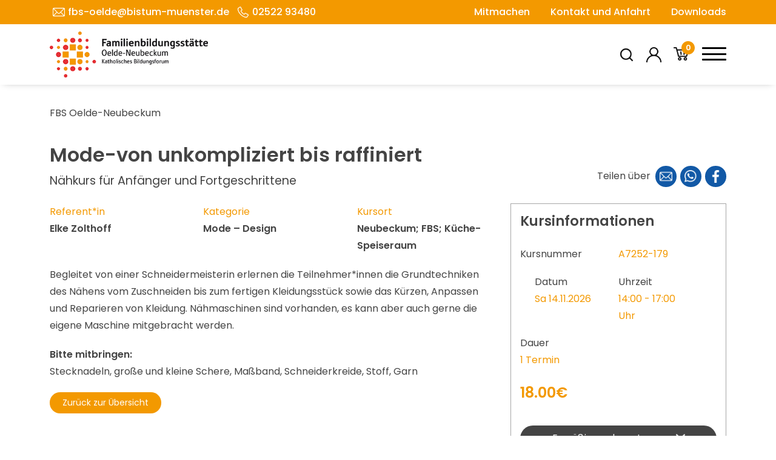

--- FILE ---
content_type: text/css; charset=utf-8
request_url: https://fbs-oelde.de/wp-content/plugins/fbs-courses/src/cs_style.css?ver=6.9
body_size: 19734
content:
:root{
    --prime-color: #e60000;
    --second-color: #fff;
    --secfont-dunkel: #444444;
}

.woocommerce-info a{color: var(--second-color);padding-left: .2rem;}
.woocommerce-info a:hover{color: var(--secfont-dunkel);padding-left: .2rem;}

*[title="*"]{cursor: pointer;position: relative;}
*[title="*"]:hover:after{content: attr(title);position: absolute;top: 100%;left: 50%;transform: translateX(-50%);background: #fff;padding: 5px;border-radius: 5px;box-shadow: 0 0 10px rgba(0,0,0,.1);z-index: 9999;opacity: 0;transition: all .3s ease-in-out;}

/* ##############################################################################SEARCHFORM############################################################################## */
#searchForm{padding: 1rem;border: none;background: #fff;border-radius: 5px;box-shadow: 0 0 10px rgba(0,0,0,.1);width: 100%;max-width: 900px;min-width: 300px;}
#searchForm .searchForm-wrapper form{display: flex;flex-direction: column;justify-content: center;align-items: center;gap: 1rem;}
#searchForm #searchBar{display: flex;flex-direction: row;justify-content: center;align-items: center;width: 100%;}
#searchForm #searchBar input{border: 1px solid transparent;font-size: 24px;line-height: 54px;padding: 0rem 1rem;margin-right: 1rem;width: calc(100% - 170px);}
#searchForm #searchBar input.clicked{border-radius: 5px;border: 1px solid #e7e7e7;}
#searchForm #searchBar button{border: none;background: #6B9A48;color: var(--second-color);font-size: 24px;line-height: 54px;padding: 0 1rem;cursor: pointer;padding-right: 3rem;position: relative;border-radius: 0.3rem;}
#searchForm #searchBar button:after{content: "";font-family: FontAwesome;font-size: 24px;width: 1.8rem;position: absolute;height: 1.8rem;top: 50%;right: 1rem;transform:translateY(-50%);background-position: center;background-size:cover;background-image: url('media/search-weiss.png'); /*mask-image: url('[data-uri]');background-color: var(--second-color);mask-size: auto 100%;mask-repeat: no-repeat;*/}
#searchForm #filterOptions{display: none;}
#searchForm #filterOptions.active{display: flex;flex-direction: row;flex-wrap: wrap;gap: 1rem;width: 100%;}
#searchForm #filterOptions .filter{width:max-content;}
#searchForm #filterOptions .filter .filter-header{width: 100%;display: flex;justify-content: space-between;}
#searchForm #filterOptions .filter-wrapper{display: flex;flex-direction: row;flex-wrap: wrap;gap: 1rem;position: relative; width: 100%;justify-content: space-between;}
/* #searchForm #filterOptions .filter .filter-header:not(.small) > *{display: inline-block;vertical-align: middle;color: var(--second-color);font-size: 1rem;padding: 0.3rem 1.5rem;cursor: pointer;background-color: var(--prime-color);border-radius: 0.3rem;margin: 0;} */
#searchForm #filterOptions .filter.open{display: flex;gap:.3rem;}
#searchForm #filterOptions .filter .filter-header:not(.small) > *{display: flex;}
#searchForm #filterOptions .filter .filter-header.small span{display: inline-block;vertical-align: middle;color: #d4d4d4;font-size: 1rem;padding: 0.3rem .5rem;cursor: pointer;background-color: var(--second-color);border-radius: 0.3rem;margin: 0;border: 1px solid;position: relative;overflow: hidden;min-width:40px;text-align: center;}
#searchForm #filterOptions .filter .filter-header.small input{display: none;}
#searchForm #filterOptions .filter .filter-header.small span::after{content: ''; width: 200px;border: 2px solid #d4d4d4;position: absolute;top: 50%;left: 50%;transform: translate(-50%,-50%) rotate(-45deg);z-index: 1;}
#searchForm #filterOptions .filter .filter-header.small span::before{content: ''; width: 200px;border: 2px solid #d4d4d4;position: absolute;top: 50%;left: 50%;transform: translate(-50%,-50%) rotate(45deg);z-index: 1;}
#searchForm #filterOptions .filter .filter-header.small input:checked ~ span::after{display: none;}
#searchForm #filterOptions .filter .filter-header.small input:checked ~ span::before{display: none;}
#searchForm #filterOptions .filter .filter-header.small input:checked ~ span{background-color: var(--prime-color);color: var(--second-color);}

#searchForm #filterOptions .filter .filter-header.small span.checked::after{display: none;}
#searchForm #filterOptions .filter .filter-header.small span.checked::before{display: none;}
#searchForm #filterOptions .filter .filter-header.small span.checked{background-color: var(--prime-color);color: var(--second-color);}

#searchForm #filterOptions .filter .filter-header.medium span{display: inline-block;vertical-align: middle;color: #d4d4d4;font-size: 1rem;padding: 0.3rem 1.5rem;cursor: pointer;background-color: var(--second-color);border-radius: 0.3rem;margin: 0;border: 1px solid;position: relative;overflow: hidden;}
#searchForm #filterOptions .filter .filter-header.medium input{display: none;}
#searchForm #filterOptions .filter .filter-header.medium input:checked ~ span{background-color: var(--prime-color);color: var(--second-color);}

#searchForm #filterOptions .filter .filter-header.medium span.checked{background-color: var(--prime-color);color: var(--second-color);}

#searchForm #filterOptions .filter .filter-header.time .resetTimeFilter{all:unset;background-color: #e60000;color: #fff;padding: .2rem;border: none;cursor: pointer;border-radius: 5px;height: max-content;}
#searchForm #filterOptions .filter .filter-header.time{flex-direction: column;flex-wrap: wrap;gap: 1rem;}
#searchForm #filterOptions .filter .filter-header.time{display: flex;flex-direction: row;flex-wrap: wrap;gap: 1rem;align-items: flex-end;}
#searchForm #filterOptions .filter .filter-header.time label{display:flex;flex-direction: column;}
#searchForm #filterOptions .filter .filter-header.time label input{padding: .2rem;border-radius: 5px;}

#searchForm #filterOptions .filter .filter-header.time span{display: inline-block;vertical-align: middle;color: #d4d4d4;font-size: 1rem;padding: 0.3rem .5rem;cursor: pointer;background-color: var(--second-color);border-radius: 0.3rem;margin: 0;border: 1px solid;position: relative;overflow: hidden;}
#searchForm #filterOptions .filter .filter-header.time input{display: none;}
#searchForm #filterOptions .filter .filter-header.time span::after{content: ''; width: 200px;border: 2px solid #d4d4d4;position: absolute;top: 50%;left: 50%;transform: translate(-50%,-50%) rotate(-45deg);z-index: 1;}
#searchForm #filterOptions .filter .filter-header.time span::before{content: ''; width: 200px;border: 2px solid #d4d4d4;position: absolute;top: 50%;left: 50%;transform: translate(-50%,-50%) rotate(45deg);z-index: 1;}
#searchForm #filterOptions .filter .filter-header.time input:checked ~ span::after{display: none;}
#searchForm #filterOptions .filter .filter-header.time input:checked ~ span::before{display: none;}
#searchForm #filterOptions .filter .filter-header.time input:checked ~ span{background-color: var(--prime-color);color: var(--second-color);}

#searchForm #filterOptions .filter .filter-header.time span.checked::after{display: none;}
#searchForm #filterOptions .filter .filter-header.time span.checked::before{display: none;}
#searchForm #filterOptions .filter .filter-header.time span.checked{background-color: var(--prime-color);color: var(--second-color);}

#searchForm #filterOptions .filter .filter-header.time span{display: inline-block;vertical-align: middle;color: #d4d4d4;font-size: 1rem;padding: 0.3rem 1.5rem;cursor: pointer;background-color: var(--second-color);border-radius: 0.3rem;margin: 0;border: 1px solid;position: relative;overflow: hidden;}
#searchForm #filterOptions .filter .filter-header.time input{display: none;}
#searchForm #filterOptions .filter .filter-header.time input:checked ~ span{background-color: var(--prime-color);color: var(--second-color);}
#searchForm #filterOptions .filter .filter-header.time span.checked{background-color: var(--prime-color);color: var(--second-color);}


#searchForm #filterOptions .filter .filter-header span{display: inline-block;vertical-align: middle;color: var(--second-color);font-size: 1rem;padding: 0.3rem 1.5rem;cursor: pointer;background-color: var(--prime-color);border-radius: 0.3rem;margin: 0;}

#searchForm #filterOptions .filter .filter-body{display: none;position: absolute;top: 100%;left: 0;z-index: 1;width: max-content;background-color: #fff;border-radius: 0.3rem;box-shadow: 0 0.2rem 0.5rem rgba(0,0,0,0.2);color: var(--secfont-dunkel);padding: 1rem;margin-top: 0.5rem;z-index: 9;}
#searchForm #filterOptions .filter.active .filter-body{display: flex;}

#searchForm #filterOptions .filter .filter-body .filter-item{display: flex;flex-direction: column;flex-grow: 1;}
#searchForm #filterOptions .filter .filter-body .filter-item .filter-item-header{border-bottom: 1px solid #ccc;padding: 0.5rem .5rem;}
#searchForm #filterOptions .filter .filter-body .filter-item .filter-item-header > *{vertical-align: middle;font-weight: 600;font-size: 1rem;cursor: pointer;}
#searchForm #filterOptions .filter .filter-body .filter-item .filter-item-body{display: flex;flex-direction: row;}
#searchForm #filterOptions .filter .filter-body .filter-item .filter-item-body .filter-col{display: flex;flex-direction: column;}
#searchForm #filterOptions .filter .filter-body .filter-item .filter-item-body .filter-col > *{vertical-align: middle;padding: 0.2rem 0.5rem;border-radius: 0.3rem;cursor: pointer;}
#searchForm #filterOptions .filter .filter-body .filter-item label{display: flex;align-items: center;gap: 3px;}
#searchForm #filterOptions .filter .filter-body .filter-item label input[type="checkbox"]{-webkit-appearance: none;appearance: none;background-color: var(--second-color);  margin: 0;font: inherit;width: 1.15em;height: 1.15em;border: 0.15em solid #ddd;border-radius: 0.15em;display: grid;place-content: center;}
#searchForm #filterOptions .filter .filter-body .filter-item label input[type="checkbox"]::before {content: "";width: 0.65em;height: 0.65em;clip-path: polygon(14% 44%, 0 65%, 50% 100%, 100% 16%, 80% 0%, 43% 62%);transform: scale(0);transform-origin: center center;transition: 120ms transform ease-in-out;box-shadow: inset 1em 1em var(--prime-color);
/* Windows High Contrast Mode */background-color: var(--second-color);
}
#searchForm #filterOptions .filter .filter-body .filter-item label input[type="checkbox"]:checked::before {transform: scale(1);}

/* ###################################################################################################################################################################### */
/* ###################################################################################SARCHRESULT-PAGE################################################################################### */

#pageContent{margin-top: 150px;}
#pageContent .button-wrapper{display: flex;justify-content: space-between;gap: 1rem;margin-top: .75rem;}
#pageContent .button-wrapper button{all: unset;}
#pageContent .button-wrapper button{border: 1px solid var(--second-color);border-radius: 0.5rem;background: var(--second-color);cursor: pointer;width: 2.5rem;text-align: center;height:2.5rem}
#pageContent .button-wrapper button:hover{background: var(--prime-color);color: var(--second-color);}
#pageContent .button-wrapper button#grid{background: url('[data-uri]') no-repeat center;background-size: 1.5rem 1.5rem;filter: invert(100%);-webkit-filter: invert(100%);}
#pageContent .button-wrapper button#grid.active{background-color: var(--prime-color);filter: invert(0%);-webkit-filter: invert(0%);}
#pageContent .button-wrapper button#list{background: url('[data-uri]') no-repeat center ;background-size: 1.5rem 1.5rem;filter: invert(100%);-webkit-filter: invert(100%);}
#pageContent .button-wrapper button#list.active{background-color: var(--prime-color);filter: invert(0%);-webkit-filter: invert(0%);}

#courseDisplay{display: flex;flex-wrap: wrap;justify-content: flex-start;;align-items: stretch;margin: 0 -1rem;}
#courseDisplay.grid .course{width: 33.3333%;padding: .7rem;}
#courseDisplay .course a{display: block;height: 100%;width: 100%;background-color: #fff;border-radius: 5px;box-shadow: 0 0 10px rgba(0,0,0,.1);transition: all .3s ease-in-out;position: relative;padding-top:62%;}
#courseDisplay .course a:hover{box-shadow: 0 0 10px rgba(0,0,0,.2);color: var(--prime)!important;}
#courseDisplay .course a .course-content{display: grid;grid-template-columns: 1fr auto repeat(5,1fr) auto;grid-template-rows: repeat(7,1fr) auto;position: absolute;top: 0;left: 0;right: 0;bottom: 0;padding: 1.5rem;}
#courseDisplay.grid .course-content{grid-template-rows: 40px 120px 40px repeat(4,35px) auto;}
#courseDisplay.list .course{width: 100%;padding: .7rem;}
#courseDisplay.list .course a{display: flex;flex-wrap: wrap;justify-content: space-between;align-items: stretch;height: 100%;width: 100%;background-color: #fff;border-radius: 5px;box-shadow: 0 0 10px rgba(0,0,0,.1);transition: all .3s ease-in-out;position: relative;padding-top: 16%;}
#courseDisplay.grid .course .course-subtitle{grid-column: 1/ span 8;grid-row: 2/ span 1;font-size: .95rem;font-weight: 400;}
#courseDisplay.grid .course .course-title{grid-column: 1/ span 5;grid-row: 1/ span 1;z-index:1}
#courseDisplay.grid .course .course-description{grid-column: 1/ span 8;grid-row: 2/ span 3;}
#courseDisplay.grid .course .course-location{grid-column: 1/ span 7;grid-row: 6/ span 1;position: relative;padding-left: 2rem;}
#courseDisplay.grid .course .course-location::before{content: ''; background-image: url("../../../../wp-content/themes/FBS/media/icons/location.png");height: 20px;width: 20px;display: inline-block;background-size: contain;margin: 0 0px 0 0;background-repeat: no-repeat;background-position: center;position: absolute;top: 50%;transform: translate(0, -50%);left: 0;}
#courseDisplay.grid .course .course-lecturer{grid-column: 1/ span 10;grid-row: 7/ span 1;position: relative;padding-left: 2rem;}
#courseDisplay.grid .course .course-lecturer::before{content: ''; background-image: url("../../../../wp-content/themes/FBS/media/icons/speech.png");height: 20px;width: 20px;display: inline-block;background-size: contain;margin: 0 0px 0 0;background-repeat: no-repeat;background-position: center;position: absolute;top:1rem;transform: translate(0, -50%);left: 0;}
#courseDisplay.grid .course .course-price{grid-column: 1/ span 4;grid-row: 8/ span 1;font-size: 200%;font-weight: 500;}
#courseDisplay.grid .course .course-date{grid-column: 1/ span 8;grid-row: 4/ span 1;color: var(--prime);font-weight: 600;}
#courseDisplay.grid .course .course-seats{grid-column: 6 / span 2;grid-row: 1/ span 1;z-index:2}
#courseDisplay.grid .course .course-register{grid-column: 5/ span 4;grid-row: 8/ span 1;}
#courseDisplay.list .course .course-subtitle{grid-column: 1 / span 6;grid-row: 2 / span 1;font-size: .95rem;font-weight: 400;}
#courseDisplay.list .course .course-title{grid-column: 1 / span 6;grid-row: 1 / span 1;}
#courseDisplay.list .course .course-description{grid-column: 4 / span 4;grid-row: 2 / span 5;}
#courseDisplay.list .course .course-location{grid-column: 1 / span 4;grid-row: 7 / span 1;position: relative;padding-left: 2rem;padding-right: 10px;}
#courseDisplay.list .course .course-location::before{content: ''; background-image: url("../../../../wp-content/themes/FBS/media/icons/location.png");height: 20px;width: 20px;display: inline-block;background-size: contain;margin: 0 0px 0 0;background-repeat: no-repeat;background-position: center;position: absolute;top: 1rem;transform: translate(0, -50%);left: 0;}
#courseDisplay.list .course .course-lecturer{grid-column:5 / span 2;grid-row: 7 / span 1;position: relative;padding-left: 2rem;}
#courseDisplay.list .course .course-lecturer::before{content: ''; background-image: url("../../../../wp-content/themes/FBS/media/icons/speech.png");height: 20px;width: 20px;display: inline-block;background-size: contain;margin: 0 0px 0 0;background-repeat: no-repeat;background-position: center;position: absolute;top: 1rem;transform: translate(0, -50%);left: 0;}
#courseDisplay.list .course .course-price{grid-column: 1 / span 1;grid-row: 7 / span 1;}
#courseDisplay.list .course .course-date{grid-column: 1 / span 4;grid-row: 3 / span 1;color: var(--prime);}
#courseDisplay.list .course .course-seats{grid-column: 6 / span 3;grid-row: 1 / span 2;}
#courseDisplay.list .course .course-register{grid-column: 6 / span 3;grid-row: 7 / span 1;}
#courseDisplay.list .course .course-title{font-size: 1.3rem;font-weight: 600;}
#courseDisplay.list .course .course-seats{display: flex;flex-wrap: wrap;justify-content: flex-end;align-items: center;}
#courseDisplay.grid .course .course-title{font-size: 1.1rem;font-weight: 600;line-height: normal;}
#courseDisplay.grid .course .course-seats{display: flex;flex-wrap: wrap;justify-content: flex-end;align-items: flex-start;}
#courseDisplay .course .course-seats{font-size: 90%;font-weight: 500;}
#courseDisplay .course .course-seats-full{color: #ff0000;}
#courseDisplay .course .course-seats-almost-full{color: #d88e1e;}
#courseDisplay .course .course-seats-available{color: #03ad03;}
#courseDisplay .course .course-title{width: 100%;font-size: 1.5rem;font-weight: 600;}
#courseDisplay .course .course-description{width: 100%;font-size: 1rem;font-weight: 400;line-height: 1.5rem;overflow: hidden;display: -webkit-box;-webkit-line-clamp: 3;-webkit-box-orient: vertical;}
#courseDisplay .course .course-location{width: 100%;font-size: 1rem;font-weight: 400;}
#courseDisplay .course .course-lecturer{width: 100%;font-size: 1rem;font-weight: 400;}
#courseDisplay .course .course-price{width: 100%;font-size: 1.5rem;font-weight: 400;display: flex;flex-wrap: wrap;justify-content: flex-start;align-items: flex-end;}
#courseDisplay .course .course-date{width: 100%;font-size: 1rem;font-weight: 400;display: flex;flex-direction: row;justify-content: flex-start;align-items: center;}
#courseDisplay .course .course-register{display: flex;flex-wrap: wrap;justify-content: flex-end;align-items: end;}
#courseDisplay .course .course-register button{all: unset;}
#courseDisplay .course .course-register button{padding: .25rem 1rem;background-color: var(--prime-color);color: var(--second-color);border-radius: 30px;font-weight: 500;font-size: 90%;cursor: pointer;transition: all .3s ease-in-out;}
#pagination{display: flex;flex-wrap: wrap;justify-content: center;align-items: center;margin: 2rem 0;gap: .5rem;}
#pagination a{all: unset;padding: .5rem 1rem;background-color: var(--second-color);color: var(--prime-color);border-radius: 5px;cursor: pointer;transition: all .3s ease-in-out;}
#pagination a.active{background-color: var(--prime-color);color: var(--second-color);}
/* ###################################################################################################################################################################### */
/* ###########################################################################ADMIN########################################################################################### */
#createSynonym .main-wrapper{display: flex;flex-wrap: wrap;justify-content: flex-start;align-items: center;gap: 1rem;}
#createSynonym form input{padding: .5rem 1rem;border-radius: 5px;border: 1px solid #ccc;outline: none;height: 40px;}
#createSynonym form input[type="checkbox"]{height: 1rem;width: 1rem;margin: .3rem;}
#createSynonym form input[type="submit"]{padding: .5rem 1rem;background-color: var(--prime-color);color: var(--second-color);border-radius: 5px;cursor: pointer;transition: all .3s ease-in-out;}
#createSynonym .success{color: #fff;background-color: #03ad03;padding: .5rem 1rem;border-radius: 5px;}
#createSynonym .error{color: #fff;background-color: #ff0000;padding: .5rem 1rem;border-radius: 5px;}

@media (max-width:1920px){
    #courseDisplay.grid .course a{padding-top: 80%;}
}

@media (max-width:1599px){
    #courseDisplay.grid .course{width: 50%;}
    #courseDisplay.grid .course a{padding-top: 44%;}
}

@media (max-width:1399px){
    #courseDisplay.grid .course a{padding-top: 55%;}
    #courseDisplay.list .course a {padding-top: 20%;}
}
@media (max-width:1199px){
    #courseDisplay.grid .course{width: 50%;}
    #courseDisplay.grid .course a{padding-top: 66%;}
    #courseDisplay.list .course a{padding-top: 30%;}
}
@media (max-width:991px){
    #courseDisplay.grid .course{width: 100%;}
    #courseDisplay.grid .course a{padding-top:35%;}
    #courseDisplay .course a{padding-top: 40%;}
    #courseDisplay.grid .course .course-register{font-size:90%;}
    #courseDisplay.list .course a{padding-top: 46%;}

    #pageContent{padding:0;}
}
@media (max-width:767px){

    #courseDisplay.list .course-content{grid-template-rows: 40px 120px 40px repeat(4,35px) auto;}
    #courseDisplay.list .course .course-subtitle{grid-column: 1/ span 8;grid-row: 2/ span 1;font-size: .95rem;font-weight: 400;}
    
    #courseDisplay.list .course .course-description{grid-column: 1/ span 8;grid-row: 2/ span 3;}
    #courseDisplay.list .course .course-location{grid-column: 1/ span 7;grid-row: 6/ span 1;position: relative;padding-left: 2rem;}
    #courseDisplay.list .course .course-location::before{content: ''; background-image: url("../../../../wp-content/themes/FBS/media/icons/location.png");height: 20px;width: 20px;display: inline-block;background-size: contain;margin: 0 0px 0 0;background-repeat: no-repeat;background-position: center;position: absolute;top: 50%;transform: translate(0, -50%);left: 0;}
    #courseDisplay.list .course .course-lecturer{grid-column: 1/ span 10;grid-row: 7/ span 1;position: relative;padding-left: 2rem;}
    #courseDisplay.list .course .course-lecturer::before{content: ''; background-image: url("../../../../wp-content/themes/FBS/media/icons/speech.png");height: 20px;width: 20px;display: inline-block;background-size: contain;margin: 0 0px 0 0;background-repeat: no-repeat;background-position: center;position: absolute;top:1rem;transform: translate(0, -50%);left: 0;}
    #courseDisplay.list .course .course-price{grid-column: 1/ span 4;grid-row: 8/ span 1;font-size: 200%;font-weight: 500;}
    #courseDisplay.list .course .course-date{grid-column: 1/ span 8;grid-row: 4/ span 1;color: var(--prime);font-weight: 600;}
    #courseDisplay.list .course .course-seats{grid-column: 6 / span 2;grid-row: 1/ span 1;z-index:2}
    #courseDisplay.list .course .course-register{grid-column: 5/ span 4;grid-row: 8/ span 1;}
    #courseDisplay.list .course .course-title{font-size: 1.1rem;font-weight: 600;line-height: normal;}
    #courseDisplay.list .course .course-seats{display: flex;flex-wrap: wrap;justify-content: flex-end;align-items: flex-start;}


    #searchForm #filterOptions .filter .filter-body{left:unset;width: calc(100% + 2rem);margin-left:-1rem;margin-top:1.5rem;}
    #searchForm #filterOptions .filter .filter-body .filter-item span{text-align: left;}
    #searchForm #filterOptions .filter .filter-body .filter-item .filter-item-body{flex-wrap: wrap;}

    #courseDisplay .course a{padding-top: 70%;}
    #courseDisplay.grid .course {width: 100%;}
    #courseDisplay.grid .course a{padding-top:58%;}

    #courseDisplay.list .course {width: 100%;}
    #courseDisplay.list .course a{padding-top:48%;}
    

    



}
@media (max-width:575px){

    #searchForm #searchBar{justify-content: space-between;}
    #searchForm #searchBar input{width: 100%;font-size: 16px;line-height: 40px;padding: 0rem .5rem;}
    #searchForm #searchBar button{font-size: 16px;line-height: 40px;}

    #searchForm #filterOptions .filter-wrapper{gap: .5rem;}
    #searchForm #filterOptions .filter.open{width:100%;}
    #searchForm #filterOptions .filter:first-of-type, #searchForm #filterOptions .filter label, #searchForm #filterOptions .filter label span{width:100%;text-align: center;}
    #searchForm #filterOptions .filter:nth-of-type(3), #searchForm #filterOptions .filter:nth-of-type(4){width: calc(50% - .25rem);}
    #searchForm #filterOptions .filter .filter-header span{font-size: 90%;}
    #searchForm #filterOptions .filter .filter-header.medium span{padding: 0.3rem 0.5rem;font-size: 90%;}
    #searchForm #filterOptions .filter .filter-header.small span{font-size: 90%;min-width: 30px;}

    #courseDisplay.grid .course {padding: .75rem 1.5rem;}
    #courseDisplay.grid .course a{padding-top: 300px;}
    #courseDisplay.grid .course .course-price {font-size:150%;grid-column: 1/ span 3;}
    #courseDisplay.grid .course .course-location, #courseDisplay.grid .course .course-lecturer, #courseDisplay.grid .course .course-date{font-size:98%;}

    #courseDisplay.list .course {padding: .75rem 1.5rem;}
    #courseDisplay.list .course a{padding-top: 300px;}
    #courseDisplay.list .course .course-price {font-size:150%;grid-column: 1/ span 3;}
    #courseDisplay.list .course .course-location, #courseDisplay.list .course .course-lecturer, #courseDisplay.list .course .course-date{font-size:98%;}

    #courseDisplay .course a {padding-top:90%;}
    #courseDisplay.grid .course a{padding-top: 400px;}

    #courseDisplay.grid .course .course-seats{grid-column: 1 / span 7;}
    #courseDisplay.grid .course .course-title{grid-column: 1/ span 7;grid-row: 2/ span 1;}
    #courseDisplay.grid .course .course-subtitle{grid-row: 3/ span 1;}
    #courseDisplay.grid .course .course-register{grid-column: 1/ span 7;}
    #courseDisplay.grid .course .course-register button {padding: .25rem 1rem;width: 100%;text-align: center;margin-top: 1rem;}

    #courseDisplay.list .course a{padding-top: 340px;}

    #courseDisplay.list .course .course-seats{grid-column: 1 / span 7;}
    #courseDisplay.list .course .course-title{grid-column: 1/ span 7;grid-row: 2/ span 1;}
    #courseDisplay.list .course .course-subtitle{grid-row: 3/ span 1;}
    #courseDisplay.list .course .course-register{grid-column: 1/ span 7;}
    #courseDisplay.list .course .course-register button {padding: .25rem 1rem;width: 100%;text-align: center;margin-top: 1rem;}
}
@media (max-width:420px){
    #courseDisplay .course a {padding-top:90%;}
    #courseDisplay.grid .course a{padding-top: 400px;}

    #courseDisplay.grid .course .course-seats{grid-column: 1 / span 7;}
    #courseDisplay.grid .course .course-title{grid-column: 1/ span 7;grid-row: 2/ span 1;}
    #courseDisplay.grid .course .course-subtitle{grid-row: 3/ span 1;}
    #courseDisplay.grid .course .course-register{grid-column: 1/ span 7;}
    #courseDisplay.grid .course .course-register button {padding: .25rem 1rem;width: 100%;text-align: center;margin-top: 1rem;}

    #courseDisplay.list .course a{padding-top: 340px;}

    #courseDisplay.list .course .course-seats{grid-column: 1 / span 7;}
    #courseDisplay.list .course .course-title{grid-column: 1/ span 7;grid-row: 2/ span 1;}
    #courseDisplay.list .course .course-subtitle{grid-row: 3/ span 1;}
    #courseDisplay.list .course .course-register{grid-column: 1/ span 7;}
    #courseDisplay.list .course .course-register button {padding: .25rem 1rem;width: 100%;text-align: center;margin-top: 1rem;}
}
/*###########################################################################LODING-Animation###########################################################################################*/
.loding-wrapper{
    width: 100%;
    height: 300px;
    position: relative;
}
.loading-animation{
    position: absolute;
    top: calc( 50% - 25px );
    left: calc( 50% - 25px );
    width: 50px;
    height: 50px;
    border-radius: 50%;
    border: 5px solid #ccc;
    border-top-color: #000;
    animation: spin 1s infinite linear;
    display: inline-block;
}
@keyframes spin{
    0%{
        transform: rotate(0deg);
    }
    100%{
        transform: rotate(360deg);
    }
}

--- FILE ---
content_type: text/css; charset=utf-8
request_url: https://fbs-oelde.de/wp-content/plugins/fbs-courses/src/anmeldung/anmeldungs.css?ver=6.9
body_size: 2555
content:
.booking_form > div{display:none;}
.booking_form > div.course_error {display:block;}
.price_info{margin: 0 !important;}

.wc-gzd-item-defect-description p, .wc-gzd-item-desc p{margin: 0 !important;line-height: 0 !important;}

form.cart{display:flex;flex-direction:column;align-items:center;padding-top: 1rem;}
form.cart input[type=submit]{margin-top:1em;cursor:pointer}
form.cart .hidden_fields{display:none}

form.cart .form-grid{display:flex;flex-direction:column;align-items:center;gap:1rem;margin-top: -.5rem;}

form.cart .form-grid .abweichteil{background-color: var(--background-light);padding: .5rem 1rem;}

form.cart .form-grid .child-container{display:flex;flex-direction:column;align-items:center;gap:.5rem;border-top: 1px solid gray;padding-top: 1rem;}
form.cart .form-grid .child-container .children-menu p{font-size: 90%;line-height: normal;}
form.cart .form-grid .child-container .children-menu .buttons{display:flex;flex-direction:row;justify-content: space-between;gap:1rem;}
form.cart .form-grid .child-container .children-menu .buttons button{padding: .2rem .4rem;background-color: var(--background-light);border: 1px solid var(--background-dark);border-radius: 5px;cursor:pointer;font-size: .87rem;}
form.cart .form-grid .child-container .children-menu .buttons button.disabled{filter:grayscale(100%);cursor:not-allowed;}
form.cart .form-grid .child-container .children-menu .buttons button.add-child{background-color: #6B9A48;color: #ffffff;}
form.cart .form-grid .child-container .children-menu .buttons button.remove-child{background-color: #E31A2C;color: #ffffff;}
form.cart .form-grid .child-container .children-body{display:flex;flex-direction:column;align-items:center;gap:.5rem;width:100%;}

form.cart .form-grid .child-container .children-body .child{display:flex;flex-direction:column;align-items:flex-start;padding: .3rem 1rem .75rem 1rem;background-color: var(--background-light);gap: .5rem;width:100%;}
form.cart .form-grid .child-container .children-body .child:first-of-type{margin-top: .5rem;}
form.cart .form-grid .child-container .children-body .child .child-title{font-size: 110%;font-weight: 500;margin-bottom: 0;position: relative;width: 100%;}
form.cart .form-grid .child-container .children-body .child .child-title button{all:unset;position: absolute;right: 0;top: 50%;cursor:pointer;background-image: url('../media/bin.png');background-position: center;background-repeat: no-repeat;background-size: cover;height: 20px;width:20px;transform: translateY(-50%);}
form.cart .form-grid .child-container .children-body .child .child-title button:hover{filter: invert(24%) sepia(75%) saturate(5853%) hue-rotate(345deg) brightness(89%) contrast(99%);}
form.cart .form-grid .child-container .children-body .child .child-title button.disabled{filter:grayscale(100%)invert(50%);cursor:not-allowed;}

form.cart .form-grid .child-container .children-body .child .child-title button.expand-child{all:unset;position: absolute;right:30px;top:50%;background-image: url('../media/back.png');background-position: center;background-repeat: no-repeat;background-size: cover;height: 20px;width:20px;cursor: pointer;transform: translateY(-50%)rotate(90deg);}
form.cart .form-grid .child-container .children-body .child .child-title button.expand-child:hover{filter: invert(24%) sepia(75%) saturate(5853%) hue-rotate(345deg) brightness(89%) contrast(99%);}
form.cart .form-grid .child-container .children-body .child .child-title button.expand-child.closed{transform: translateY(-50%)rotate(-90deg);transition: all .2s ease;}

form.cart .form-grid .child-container .children-body .child .child-grid{display:grid;grid-template-columns: 1fr 1fr;gap:.6rem;grid-template-rows: 1fr 1fr;}
form.cart .form-grid .child-container .children-body .child .child-grid label{display:flex;flex-direction:column;align-items:flex-start;}
form.cart .form-grid .child-container .children-body .child .child-grid label input{padding: .25rem .5rem;background-color: #fff;border: 1px solid #494949;border-radius: 5px;cursor:pointer;width:100%;}
form.cart .form-grid .child-container .children-body .child .child-grid label input[required]:invalid{border:1px solid #E31A2C;}
form.cart .form-grid .child-container .children-body .child .child-grid label input:focus{outline: none;border: 1px solid #494949;}
form.cart .form-grid .child-container .children-body .child .child-grid .firstName{grid-column: 1/ span 1;grid-row: 1/ span 1;}
form.cart .form-grid .child-container .children-body .child .child-grid .lastName{grid-column: 2/ span 1;grid-row: 1/ span 1;}
form.cart .form-grid .child-container .children-body .child .child-grid .birthday{grid-column: 1/ span 2;grid-row: 2/ span 1;}



form.cart .form-grid .childRegistration-container{display:flex;flex-direction:column;align-items:center;gap:.5rem;border-top: 1px solid gray;padding-top: 1rem;}
form.cart .form-grid .childRegistration-container .childRegistration-menu p{font-size: 90%;line-height: normal;margin: 0;}
form.cart .form-grid .childRegistration-container .childRegistration-menu .buttons{display:flex;flex-direction:row;justify-content: space-between;gap:1rem;}
form.cart .form-grid .childRegistration-container .childRegistration-menu .buttons button{padding: .2rem .4rem;background-color: var(--background-light);border: 1px solid var(--background-dark);border-radius: 5px;cursor:pointer;font-size: .87rem;}
form.cart .form-grid .childRegistration-container .childRegistration-menu .buttons button.disabled{filter:grayscale(100%);cursor:not-allowed;}
form.cart .form-grid .childRegistration-container .childRegistration-menu .buttons button.add-child{background-color: #6B9A48;color: #ffffff;}
form.cart .form-grid .childRegistration-container .childRegistration-menu .buttons button.remove-child{background-color: #E31A2C;color: #ffffff;}
form.cart .form-grid .childRegistration-container .childRegistration-body{display:flex;flex-direction:column;align-items:center;gap:.5rem;width:100%;}

form.cart .form-grid .childRegistration-container .childRegistration-body .childRegistration{display:flex;flex-direction:column;align-items:flex-start;padding: .3rem 1rem .75rem 1rem;background-color: var(--background-light);gap: .5rem;width:100%;}
form.cart .form-grid .childRegistration-container .childRegistration-body .childRegistration:first-of-type{margin-top: .5rem;}
form.cart .form-grid .childRegistration-container .childRegistration-body .childRegistration .childRegistration-title{font-size: 110%;font-weight: 500;margin-bottom: 0;position: relative;width: 100%;}
form.cart .form-grid .childRegistration-container .childRegistration-body .childRegistration .childRegistration-grid{display:grid;grid-template-columns: 1fr 1fr;gap:.6rem;grid-template-rows: 1fr 1fr;}
form.cart .form-grid .childRegistration-container .childRegistration-body .childRegistration .childRegistration-grid label{display:flex;flex-direction:column;align-items:flex-start;}
form.cart .form-grid .childRegistration-container .childRegistration-body .childRegistration .childRegistration-grid label input{padding: .25rem .5rem;background-color: #fff;border: 1px solid #494949;border-radius: 5px;cursor:pointer;width:100%;}
form.cart .form-grid .childRegistration-container .childRegistration-body .childRegistration .childRegistration-grid label input[required]:invalid{border:1px solid #E31A2C;}
form.cart .form-grid .childRegistration-container .childRegistration-body .childRegistration .childRegistration-grid label input:focus{outline: none;border: 1px solid #494949;}
form.cart .form-grid .childRegistration-container .childRegistration-body .childRegistration .childRegistration-grid .firstName{grid-column: 1/ span 1;grid-row: 1/ span 1;}
form.cart .form-grid .childRegistration-container .childRegistration-body .childRegistration .childRegistration-grid .lastName{grid-column: 2/ span 1;grid-row: 1/ span 1;}
form.cart .form-grid .childRegistration-container .childRegistration-body .childRegistration .childRegistration-grid .birthday{grid-column: 1/ span 2;grid-row: 2/ span 1;}



form.cart .form-grid .participant-container{display:flex;flex-direction:column;align-items:center;gap:.5rem;border-top: 1px solid gray;padding-top: 1rem;border-bottom: 1px solid gray;margin-bottom: 1rem;}
form.cart .form-grid .participant-container .participants-menu p{font-size: 90%;line-height: normal;}
form.cart .form-grid .participant-container .participants-menu .buttons{display:flex;flex-direction:row;justify-content: space-between;gap:1rem;}
form.cart .form-grid .participant-container .participants-menu .buttons button{padding: .2rem .4rem;background-color: var(--background-light);border: 1px solid var(--background-dark);border-radius: 5px;cursor:pointer;font-size: .87rem;}
form.cart .form-grid .participant-container .participants-menu .buttons button.disabled{filter:grayscale(100%);cursor:not-allowed;}
form.cart .form-grid .participant-container .participants-menu .buttons button.add-participant{background-color: #6B9A48;color: #ffffff;}
form.cart .form-grid .participant-container .participants-menu .buttons button.remove-participant{background-color: #E31A2C;color: #ffffff;}
form.cart .form-grid .participant-container .participants-body{display:flex;flex-direction:column;align-items:center;gap:.5rem;width:100%;padding-top:.5rem;}

form.cart .form-grid .participant-container .participants-body .participant{display:flex;flex-direction:column;align-items:flex-start;padding: .3rem 1rem;;background-color: var(--background-light);gap: .5rem;width:100%;  margin-bottom: 1rem;}
form.cart .form-grid .participant-container .participants-body .participant .participant-title{font-size: 110%;font-weight: 500;margin-bottom: 0;position: relative;width: 100%;}
form.cart .form-grid .participant-container .participants-body .participant .participant-title button{all:unset;position: absolute;right: 0;top: 50%;cursor:pointer;background-image: url('../media/bin.png');background-position: center;background-repeat: no-repeat;background-size: cover;height: 20px;width:20px;transform: translateY(-50%);}
form.cart .form-grid .participant-container .participants-body .participant .participant-title button:hover{filter: invert(24%) sepia(75%) saturate(5853%) hue-rotate(345deg) brightness(89%) contrast(99%);}
form.cart .form-grid .participant-container .participants-body .participant .participant-title button.disabled{filter:grayscale(100%)invert(50%);cursor:not-allowed;}

form.cart .form-grid .participant-container .participants-body .participant .participant-title button.expand-participant{all:unset;position: absolute;right:30px;top:50%;background-image: url('../media/back.png');background-position: center;background-repeat: no-repeat;background-size: cover;height: 20px;width:20px;cursor: pointer;transform: translateY(-50%) rotate(90deg);}
form.cart .form-grid .participant-container .participants-body .participant .participant-title button.expand-participant:hover{filter: invert(24%) sepia(75%) saturate(5853%) hue-rotate(345deg) brightness(89%) contrast(99%);}
form.cart .form-grid .participant-container .participants-body .participant .participant-title button.expand-participant.closed{transform: translateY(-50%) rotate(-90deg);transition: all .2s ease;}

form.cart .form-grid .participant-container .participants-body .participant .participant-grid{display:grid;grid-template-columns: repeat(4,1fr);gap:.6rem;grid-template-rows: 1fr 1fr 1fr 1fr 1fr auto auto;}
form.cart .form-grid .participant-container .participants-body .participant .participant-grid label{display:flex;flex-direction:column;align-items:flex-start;}
form.cart .form-grid .participant-container .participants-body .participant .participant-grid label input{padding: .25rem .5rem;;background-color: #fff;border: 1px solid #494949;border-radius: 5px;cursor:pointer;width:100%;}
form.cart .form-grid .participant-container .participants-body .participant .participant-grid label input[required]:invalid{border:1px solid #E31A2C;}
form.cart .form-grid .participant-container .participants-body .participant .participant-grid label input:focus{outline: none;border: 1px solid #494949;}
form.cart .form-grid .participant-container .participants-body .participant .participant-grid .firstName{grid-column: 1/ span 2;grid-row: 1/ span 1;}
form.cart .form-grid .participant-container .participants-body .participant .participant-grid .lastName{grid-column: 3/ span 2;grid-row: 1/ span 1;}
form.cart .form-grid .participant-container .participants-body .participant .participant-grid .birthday{grid-column: 1/ span 4;grid-row: 2/ span 1;}
form.cart .form-grid .participant-container .participants-body .participant .participant-grid .email{grid-column: 1/ span 4;grid-row: 3/ span 1;}
form.cart .form-grid .participant-container .participants-body .participant .participant-grid .street{grid-column: 1/ span 3;grid-row: 4/ span 1;}
form.cart .form-grid .participant-container .participants-body .participant .participant-grid .streetNr{grid-column: 4/ span 1;grid-row: 4/ span 1;}
form.cart .form-grid .participant-container .participants-body .participant .participant-grid .zip{grid-column: 1/ span 1;grid-row: 5/ span 1;}
form.cart .form-grid .participant-container .participants-body .participant .participant-grid .city{grid-column: 2/ span 3;grid-row: 5/ span 1;}

form.cart .form-grid .participant-container .participants-body .participant .participant-grid .child-container{grid-column: 1/ span 4;grid-row: 6/ span 1;}
form.cart .form-grid .participant-container .participants-body .participant .participant-grid .child-container .children-menu{padding:.5rem 0;}
form.cart .form-grid .participant-container .participants-body .participant .participant-grid .child-container .children-body{border: #494949 1px solid;padding-top:0;}
form.cart .form-grid .participant-container .participants-body .participant .participant-grid .child-container .children-body .child .child-grid{display:grid;grid-template-columns: 1fr 1fr 1fr 1fr;gap:1rem;grid-template-rows: 1fr 1fr;}

form.cart .form-grid .participant-container .participants-body .participant .participant-grid .companion-container{grid-column: 1/ span 4;grid-row: 7/ span 1;}
form.cart .form-grid .participant-container .participants-body .participant .participant-grid .companion-container .companion-menu{padding:.5rem 0;}
form.cart .form-grid .participant-container .participants-body .participant .participant-grid .companion-container .companion-body{border: #494949 1px solid;}
form.cart .form-grid .participant-container .participants-body .participant .participant-grid .companion-container .companion-body .companion .companion-grid{display:grid;grid-template-columns: 1fr 1fr 1fr 1fr;gap:1rem;grid-template-rows: 1fr 1fr 1fr;}


form.cart .form-grid .companion-container{display:flex;flex-direction:column;align-items:center;gap:.5rem;border-top: 1px solid gray;padding-top: 1rem;}
form.cart .form-grid .companion-container .companion-menu p{font-size: 90%;line-height: normal;}
form.cart .form-grid .companion-container .companion-menu .buttons{display:flex;flex-direction:row;justify-content: space-between;gap:1rem;}
form.cart .form-grid .companion-container .companion-menu .buttons button{padding: .2rem .4rem;background-color: var(--background-light);border: 1px solid var(--background-dark);border-radius: 5px;cursor:pointer;font-size: .87rem;}
form.cart .form-grid .companion-container .companion-menu .buttons button.disabled{filter:grayscale(100%);cursor:not-allowed;}
form.cart .form-grid .companion-container .companion-menu .buttons button.add-companion{background-color: #6B9A48;color: #ffffff;}
form.cart .form-grid .companion-container .companion-menu .buttons button.remove-companion{background-color: #E31A2C;color: #ffffff;}
form.cart .form-grid .companion-container .companion-body{display:flex;flex-direction:column;align-items:center;gap:.5rem;width:100%;}
form.cart .form-grid .companion-container .companion-body .companion{display:flex;flex-direction:column;align-items:flex-start;padding: .3rem 1rem .75rem 1rem;background-color: var(--background-light);gap: .5rem;width:100%;width: 100%;margin-top: .5rem;}
form.cart .form-grid .companion-container .companion-body .companion .companion-title{font-size: 110%;font-weight: 500;margin-bottom: 0;position: relative;width: 100%;}
form.cart .form-grid .companion-container .companion-body .companion .companion-title button{all:unset;position: absolute;right: 0;top: 50%;cursor:pointer;mask-image: url("[data-uri]");
    mask-position: center;mask-repeat: no-repeat;mask-size: cover;height: 20px;width:20px;background-color: black;transform: translateY(-50%);}
form.cart .form-grid .companion-container .companion-body .companion .companion-title button:hover{background-color: #E31A2C;}
form.cart .form-grid .companion-container .companion-body .companion .companion-title button.disabled{filter:grayscale(100%)invert(50%);cursor:not-allowed;}

form.cart .form-grid .companion-container .companion-body .companion .companion-title button.expand-companion{all:unset;position: absolute;right:30px;top:50%;background-image: url('../media/back.png');background-position: center;background-repeat: no-repeat;background-size: cover;height: 20px;width:20px;cursor: pointer;transform: translateY(-50%) rotate(90deg);}
form.cart .form-grid .companion-container .companion-body .companion .companion-title button.expand-companion:hover{filter: invert(24%) sepia(75%) saturate(5853%) hue-rotate(345deg) brightness(89%) contrast(99%);}
form.cart .form-grid .companion-container .companion-body .companion .companion-title button.expand-companion.closed{transform: rotate(-90deg)translateY(-50%);transition: all .2s ease;}

form.cart .form-grid .companion-container .companion-body .companion .companion-grid{display:grid;grid-template-columns: repeat(4,1fr);gap:.6rem;grid-template-rows: 1fr 1fr 1fr;}
form.cart .form-grid .companion-container .companion-body .companion .companion-grid label{display:flex;flex-direction:column;align-items:flex-start;padding:0;}
form.cart .form-grid .companion-container .companion-body .companion .companion-grid label input{padding: .25rem .5rem;;background-color: #fff;border: 1px solid #494949;border-radius: 5px;cursor:pointer;width:100%;}
form.cart .form-grid .companion-container .companion-body .companion .companion-grid label input[required]:invalid{border:1px solid #E31A2C;}
form.cart .form-grid .companion-container .companion-body .companion .companion-grid label input:focus{outline: none;border: 1px solid #494949;}
form.cart .form-grid .companion-container .companion-body .companion .companion-grid .firstName{grid-column: 1/ span 2;grid-row: 1/ span 1;}
form.cart .form-grid .companion-container .companion-body .companion .companion-grid .lastName{grid-column: 3/ span 2;grid-row: 1/ span 1;}
form.cart .form-grid .companion-container .companion-body .companion .companion-grid .birthday{grid-column: 1/ span 4;grid-row: 2/ span 1;}
form.cart .form-grid .companion-container .companion-body .companion .companion-grid .email{grid-column: 1/ span 4;grid-row: 3/ span 1;}

form.cart label.ermaessigungslabel{width: 100%;padding: .4rem;color: #fff;background-color: #F39900;display: flex;gap: .4rem;cursor: pointer;}
form.cart label.ermaessigungslabel.disabled{color: #ffffffb2;cursor: not-allowed;}

form.cart #ermaessigunghinweis{display: none;font-size: 85%;padding:15px;border:solid 1px  var(--prime);}

form.cart .lesebestatigung{display:none;padding:10px;border:solid 1px  var(--prime);}
form.cart .lesebestatigung label{font-size:75%;font-weight:300;}
form.cart .lesebestatigung input{margin-right:5px;}

--- FILE ---
content_type: application/javascript; charset=utf-8
request_url: https://fbs-oelde.de/wp-content/plugins/fbs-courses/src/cs_script.js?ver=6.9
body_size: 814
content:
/* ##############################################################################SEARCHFORM############################################################################## */
jQuery(document).ready(function($){
    $('body').on('click',function(e){
        if(!$(e.target).closest('#searchForm').length){
            $('#searchForm #filterOptions').removeClass('active');
            $('#needleTerms').removeClass('clicked');
        }
    });

    $('#searchForm').on('click',function(e){
        //e.preventDefault();
        $('#searchForm #filterOptions').addClass('active');
        $('#needleTerms').addClass('clicked');

    });

    $('#searchForm #filterOptions .filter-header').on('click',function(e){
        if($(this).parent().hasClass('active')){
            $(this).parent().removeClass('active');
        }else{
            $('.filter-header').parent().removeClass('active');
            $(this).parent().addClass('active');
        }
    });

    $('#searchForm #filterOptions .filter-item-header input[type="checkbox"]').on('change',function(e){
        if($(this).is(':checked')){
            $(this).closest('.filter-item').find('.filter-item-body input').prop('checked',true);
        }else{
            $(this).closest('.filter-item').find('.filter-item-body input').prop('checked',false);
        }
    });

    $('#searchForm #filterOptions .filter-body.time .resetTimeFilter').on('click',function(e){
        $(this).closest('.filter-body').find('input[type="checkbox"]').prop('checked',true);
        $(this).closest('.filter-body').find('input').val('');
    });
    

});    
/* ###################################################################################################################################################################### */

jQuery(document).ready(function($){

    $('#grid').click(function(){
        $('#courseDisplay').removeClass('list').addClass('grid');
        $('#grid').addClass('active');
        $('#list').removeClass('active');
        document.cookie = 'searchView=grid;path=/';
    });
    $('#list').click(function(){
        $('#courseDisplay').removeClass('grid').addClass('list');
        $('#list').addClass('active');
        $('#grid').removeClass('active');
        document.cookie = 'searchView=list;path=/';
    });
    if(document.cookie.indexOf('searchView=grid') > -1){
        $('#grid').click();
    }else{
        $('#list').click();
    }

});   

/* ###################################################################################################################################################################### */

jQuery(document).ready(function($) {

    $('.course a').click(function(e) {
        e.preventDefault();
        var courseNr = $(this).data('course');
        var blogID = $(this).data('blog');
        var courseHref = $(this).attr('href');
        var target = $(this).attr('target');
        const ajaxUrl = '/wp-content/plugins/fbs-courses/include/ajax/course-statistics.php';
        $.ajax({
            url: ajaxUrl,
            data: {
                action: '_course_clicked',
                Nr: courseNr,
                blog: blogID
            },
            type: 'POST',
            success: imitateATag(target,courseHref),
            error: imitateATag(target,courseHref)
        });
    });
});

function imitateATag(target,location){
    if(target === '_blank') {
        window.open(location);
    }else {
        window.location = location;
    }
}

/* ###################################################################################################################################################################### */

jQuery(document).ready(function($) {
    $('#createSynonym form').submit(function(e) {
        e.preventDefault();
        var formData = $(this).serialize();
        const ajaxUrl = '/wp-content/plugins/fbs-courses/include/ajax/create-synonym.php';
        $.ajax({
            url: ajaxUrl,
            data: formData,
            type: 'POST',
            success: function(data) {
                location = location.href.split("?")[0]+'?post_type=product&page=cssynonym&success=true';
            },
            error: function(data) {
                location = location.href.split("?")[0]+'?post_type=product&page=cssynonym&success=false';
                error.log(data);
            }
        });
    });
});

jQuery(document).ready(function($){
    $('#delete-sepa-button').on('click', function(e){
        e.preventDefault();
       $.ajax({
            url: '/wp-content/plugins/fbs-courses/include/ajax/delete-sepa.php',
            type: 'POST',
            data: {userId : $(this).data('user')},
            success: function(data) {
                location.reload();
            },
            error: function(data) {
                location.reload();
                error.log(data);
            }
        });
    });
});
